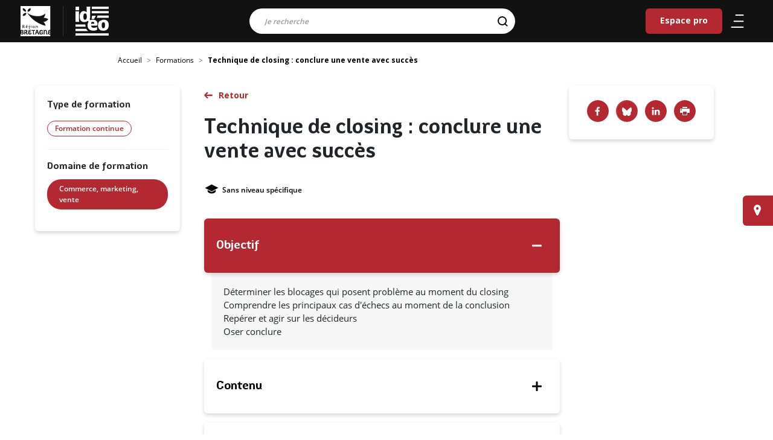

--- FILE ---
content_type: text/html; charset=UTF-8
request_url: https://ideo.bretagne.bzh/formations/technique-de-closing-conclure-une-vente-avec-succes
body_size: 6255
content:
<!DOCTYPE html>
<html lang="fr" dir="ltr" prefix="content: http://purl.org/rss/1.0/modules/content/  dc: http://purl.org/dc/terms/  foaf: http://xmlns.com/foaf/0.1/  og: http://ogp.me/ns#  rdfs: http://www.w3.org/2000/01/rdf-schema#  schema: http://schema.org/  sioc: http://rdfs.org/sioc/ns#  sioct: http://rdfs.org/sioc/types#  skos: http://www.w3.org/2004/02/skos/core#  xsd: http://www.w3.org/2001/XMLSchema# ">
  <head>
    <meta charset="utf-8" />
<meta name="description" content="IDEO est le service public d’information et d’aide à l’orientation en Bretagne, construisez votre avenir professionnel. Métiers, formations, secteurs d&#039;activités, agenda, évènements, actualités." />
<meta name="abstract" content="IDEO est le service public d’information et d’aide à l’orientation en Bretagne, construisez votre avenir professionnel." />
<meta name="keywords" content="Commerce, marketing, vente" />
<meta name="geo.placename" content="Bretagne" />
<link rel="shortlink" href="https://ideo.bretagne.bzh/" />
<link rel="canonical" href="https://ideo.bretagne.bzh/formations/technique-de-closing-conclure-une-vente-avec-succes" />
<meta name="robots" content="index, follow, max-snippet:-1, max-video-preview:-1, max-image-preview:large" />
<meta name="rights" content="Région Bretagne" />
<meta property="og:site_name" content="Ideo" />
<meta property="og:url" content="https://ideo.bretagne.bzh/formations/technique-de-closing-conclure-une-vente-avec-succes" />
<meta property="og:title" content="Technique de closing : conclure une vente avec succès" />
<meta name="twitter:card" content="summary" />
<meta name="twitter:title" content="Technique de closing : conclure une vente avec succès | Ideo" />
<meta name="MobileOptimized" content="width" />
<meta name="HandheldFriendly" content="true" />
<meta name="viewport" content="width=device-width, initial-scale=1.0" />
<link rel="apple-touch-icon" sizes="76x76" href="icons/apple-touch-icon.png" />
<link rel="icon" type="image/png" sizes="32x32" href="icons/favicon-32x32.png" />
<link rel="icon" type="image/png" sizes="16x16" href="icons/favicon-16x16.png" />
<link rel="manifest" href="icons/site.webmanifest" />
<link rel="mask-icon" href="icons/safari-pinned-tab.svg" />
<link rel="shortcut icon" href="icons/favicon.ico" />
<meta name="msapplication-TileColor" content="#ffffff" />
<meta name="msapplication-config" content="icons/browserconfig.xml" />
<meta name="theme-color" content="#ffffff" />
<link rel="icon" href="/themes/custom/ideo/favicon.ico" type="image/vnd.microsoft.icon" />

    <title>Technique de closing : conclure une vente avec succès | Ideo</title>
    <meta name="viewport" content="width=device-width, initial-scale=1, user-scalable=0">
    <link rel="stylesheet" media="all" href="/sites/default/files/css/css_lgsttmQyYS8xeGs_1UAr21JoOlwLrThG-pL6VbYdjGk.css?delta=0&amp;language=fr&amp;theme=ideo&amp;include=eJwtyTEOwCAIBdAL0XIm1K8xwWIEB2_fDp3e8LItcFl7it6yw7KNqQhQLzBuakn08jjan0YKqV_yL_nxwOAkjhf_gxv1" />
<link rel="stylesheet" media="all" href="/sites/default/files/css/css_T4CmrFi3fiiNHQLODiwKJqjeOD-5hNhjUBv__EmK3LI.css?delta=1&amp;language=fr&amp;theme=ideo&amp;include=eJwtyTEOwCAIBdAL0XIm1K8xwWIEB2_fDp3e8LItcFl7it6yw7KNqQhQLzBuakn08jjan0YKqV_yL_nxwOAkjhf_gxv1" />
<link rel="stylesheet" media="print" href="/sites/default/files/css/css_5PiML6ZMc9qoLftLvXbcr-MyAxR-I39N423wP5hELBg.css?delta=2&amp;language=fr&amp;theme=ideo&amp;include=eJwtyTEOwCAIBdAL0XIm1K8xwWIEB2_fDp3e8LItcFl7it6yw7KNqQhQLzBuakn08jjan0YKqV_yL_nxwOAkjhf_gxv1" />


    <meta name="theme-color" content="#121212" />
  </head>
  <body  class="path-node page-node-type-training">

    
      <div class="dialog-off-canvas-main-canvas" data-off-canvas-main-canvas>
    
<header class="header clear d-flex nav-down" role="banner">
  <div class="logo">
    <a href="https://www.bretagne.bzh" aria-label="logo" target="_blank">
      <img src="/themes/custom/ideo/images/logo-region-bretagne.svg" alt="Logo de la Région Bretagne" class="logo-img">
    </a>
  </div>
  <span class="sep-logo"></span>
                

    
  <a href="/" class="navbar-brand d-flex align-items-center ideo-logo " aria-label="Ideo">
        <img src="/themes/custom/ideo/images/logo-ideo-white.svg" class="mx-auto d-block" alt="IDEO (aller sur la page d'accueil)">
  </a>




<div class="searchTopBar">
    <div class="search-bar">
    <form action="/search" method="get" id="all-search-form--2" accept-charset="UTF-8">
    


      <div class="row">
                        <div class="col-12"><div class="js-form-item form-item js-form-type-search form-item-search js-form-item-search form-no-label form-group">
      <label for="edit-search--4" class="visually-hidden js-form-required form-required">Résultats de la recherche</label>
          
<input data-drupal-selector="edit-search" class="form-autocomplete form-search required form-control" data-autocomplete-path="/autocomplete-search" type="search" id="edit-search--4" name="search" value="" maxlength="128" placeholder="Je recherche" required="required" aria-required="true" />

        </div>
</div>  
<input data-drupal-selector="edit-origin" type="hidden" name="origin" value="" class="form-control" />
  <input aria-label="Rechercher" data-drupal-selector="edit-submit" type="submit" id="edit-submit--3" name="op" value="" class="button js-form-submit form-submit btn btn-primary" />




                      </div>

  
<input autocomplete="off" data-drupal-selector="form-ynyftdjm9nzzovhxphes3osfq2qrevf9npc3tncvlk8" type="hidden" name="form_build_id" value="form-ynYfTdJm9nzZoVHxPHeS3oSfQ2qreVf9NPC3tNCVlK8" class="form-control" />
  
<input data-drupal-selector="edit-all-search-form-2" type="hidden" name="form_id" value="all_search_form" class="form-control" />

</form>

  </div>
  </div>
  

  
  


  <ul class="nav">
                                          <li class="nav-item  ">
                      <a href="/espace-pro" title="Espace destiné aux professionnels membres du réseau IDÉO" class="nav-link" data-drupal-link-system-path="espace-pro">Espace pro</a>
                  </li>
            </ul>




        <nav class="nav">
    <ul>
      <li>
        <a href="#" title="Menu" class="burger" aria-expanded="false" aria-label="Ouvrir/Fermer le menu"
           aria-controls="main-menu" aria-haspopup="true">
           <span class="icone" aria-hidden="true">
              <span></span>
              <span></span>
              <span></span>
           </span>
        </a>
      </li>
      <li class="mobile-search">
        <a href="#" title="Recherche" aria-expanded="false" aria-label="Ouvrir/Fermer la recherche"
           aria-controls="main-menu" aria-haspopup="true">
          <svg xmlns="http://www.w3.org/2000/svg" width="25.766" height="25.994"><g stroke="#000" stroke-width="2" fill="none"><g><circle cx="11.5" cy="11.5" r="11.5" stroke="none"/><circle cx="11.5" cy="11.5" r="10"/></g><path stroke-linecap="round" d="M18.647 19.289l5 4.586"/></g></svg>        </a>
      </li>
    </ul>
  </nav>
</header>
<div class="menu_slide">
  <div class="slide-content">
    <div class="menu-content">
                    

  



              <ul class="nav navbar-nav level-1">
                                          <li class="nav-item">
              <a class="parent-1" href="/">Accueil</a>
                          </li>
                                  <li class="nav-item">
              <a class="parent-1" href="/metiers">Métiers</a>
                          </li>
                                  <li class="nav-item">
              <a class="parent-1" href="/formations?type_initial=0&amp;type_continuous=0">Formations</a>
                          </li>
                                  <li class="nav-item">
              <a class="parent-1" href="/conseillers">Lieux d&#039;information</a>
                          </li>
                                  <li class="nav-item">
              <a class="parent-1" href="/financements">Aides et financements</a>
                          </li>
                                  <li class="nav-item">
              <a class="parent-1" href="/stages">Stages et immersions</a>
                          </li>
                                  <li class="nav-item">
              <a class="parent-1" href="/evenements">Evènements</a>
                          </li>
                                  <li class="nav-item">
              <a class="parent-1" href="/actualites">Actualités</a>
                          </li>
                                  <li class="nav-item">
              <a class="parent-1" href="/publications">Publications</a>
                          </li>
                                  <li class="nav-item">
              <a class="parent-1" href="/espace-pro">Espace Pro</a>
                          </li>
                  </ul>

  

      </ul>



          </div>
    <div class="menu-footer">
    </div>
  </div>
</div>
<div class="search-slide">
  <div class="search-bar">
    <button id="mobile-close">
      <svg class="" xmlns="http://www.w3.org/2000/svg" width="25.811" height="25.811"><path d="M2.12 12.905l10.785 10.784 10.784-10.784" fill="none" stroke="#fff" stroke-linecap="round" stroke-linejoin="round" stroke-width="3"/></svg>
    </button>
    <form class="all-search-form" data-drupal-selector="all-search-form" action="/search" method="get" id="all-search-form" accept-charset="UTF-8">
    


      <div class="row">
                        <div class="col-12"><div class="js-form-item form-item js-form-type-search form-item-search js-form-item-search form-no-label form-group">
      <label for="edit-search--2" class="visually-hidden js-form-required form-required">Résultats de la recherche</label>
          
<input data-drupal-selector="edit-search" class="form-autocomplete form-search required form-control" data-autocomplete-path="/autocomplete-search" type="search" id="edit-search--2" name="search" value="" maxlength="128" placeholder="Je recherche" required="required" aria-required="true" />

        </div>
</div>  
<input data-drupal-selector="edit-origin" type="hidden" name="origin" value="" class="form-control" />
  <input aria-label="Rechercher" data-drupal-selector="edit-submit" type="submit" id="edit-submit--2" name="op" value="" class="button js-form-submit form-submit btn btn-primary" />




                      </div>

  
<input autocomplete="off" data-drupal-selector="form-x0p-vpgqaycbdcecjj86a6eektr1jvp4ftqakxlbbdu" type="hidden" name="form_build_id" value="form-X0p-vpGQaycBDCECJj86a6eekTr1JvP4FTqaKxLbBdU" class="form-control" />
  
<input data-drupal-selector="edit-all-search-form" type="hidden" name="form_id" value="all_search_form" class="form-control" />

</form>

  </div>
</div>

<div class="page">
  <main class="wrapper">
      

    <div class="full-width breadcrumb-container">
    <nav aria-label="breadcrumb" class="breadcrumb-wrapper">
      <ol class="breadcrumb">
                  <li class="breadcrumb-item ">
                                          <a href="/"> Accueil</a>
                                    </li>
                  <li class="breadcrumb-item ">
                                          <a href="/formations?type_initial=0&type_continuous=0">Formations</a>
                                    </li>
                  <li class="breadcrumb-item active">
                          Technique de closing : conclure une vente avec succès
                      </li>
              </ol>
    </nav>
  </div>



                

  

<article about="/formations/technique-de-closing-conclure-une-vente-avec-succes" class="node node--promoted training training--full" >
    
        <div class="post-wrapper">

            <div class="post-title">
                <a
                   class="btn-normal back-list1" id="training-back-to-search" href="#">Retour</a>
                <h1> Technique de closing : conclure une vente avec succès
 </h1>

                                    <div class="post-top">
                    <span><i class="icon-education" data-toggle="tooltip" data-placement="top"
                   title="Niveau de sortie"></i>Sans niveau spécifique</span>
                                            </div>
                
            </div>

            <div class="post-infos-left">
                <div class="inner">
                                          <h2>Type de formation</h2>
                        <span class="badge badge-primary">Formation continue</span>

                                                                                                                                                                                                                    <div class="sep-h"></div>
                        <h2>Domaine de formation</h2>
                        <div class="taxo-tags taxonomy">
                            
      <div class="__">
              <div class="field__item"><a href="/formations/recherche?type&amp;domain%5B13123%5D=13123" hreflang="fr">Commerce, marketing, vente</a></div>
          </div>
  
                        </div>
                                    </div>
                          </div>

            <div class="post-content">
                                                    
                <div class="accordion" id="accordion-training">
                                            <div class="card">
                            <div class="card-header" id="heading-0" data-toggle="collapse" data-target="#collapse-0"
                                 aria-expanded="false" aria-controls="collapseOne">
                                <button class="btn btn-link" data-toggle="collapse" data-target="#collapseOne"
                                        aria-expanded="true"
                                        aria-controls="collapse-0">
                                    <h2 class="h3 mb-0">Objectif</h2>
                                </button>
                            </div>
                            <div id="collapse-0" class="collapse show" aria-labelledby="heading-0">
                                <div class="card-body">
                                    Déterminer les blocages qui posent problème au moment du closing<br>
Comprendre les principaux cas d'échecs au moment de la conclusion<br>
Repérer et agir sur les décideurs<br>
Oser conclure
                                </div>
                            </div>
                        </div>
                                                                <div class="card">
                            <div class="card-header collapsed"
                                 id="heading-1" data-toggle="collapse" data-target="#collapse-1"
                                 aria-expanded="false" aria-controls="collapseOne">
                                <button class="btn btn-link" data-toggle="collapse" data-target="#collapseOne"
                                        aria-expanded="true"
                                        aria-controls="collapse-1">
                                    <h2 class="h3 mb-0">Contenu</h2>
                                </button>
                            </div>
                            <div id="collapse-1"
                                 class="collapse"
                                 aria-labelledby="heading-1">
                                <div class="card-body">
                                    Détecter le bon moment pour conclure<br>
Oser conclure<br>
Les accélérateurs de conclusion<br>
Améliorer votre taux de closing<br>
Prendre congés avec aisance<br>
&nbsp;
                                </div>
                            </div>
                        </div>
                                                                                                                            <div class="card">
                            <div class="card-header collapsed" id="heading-6" data-toggle="collapse"
                                 data-target="#collapse-6"
                                 aria-expanded="false" aria-controls="collapseOne">
                                <button class="btn btn-link" data-toggle="collapse" data-target="#collapseOne"
                                        aria-expanded="true"
                                        aria-controls="collapse-6">
                                    <h2 class="h3 mb-0">Métier(s) Possible(s)</h2>
                                </button>
                            </div>
                            <div id="collapse-6" class="collapse" aria-labelledby="heading-6">
                                <div class="card-body">
                                    <ul><li><a href="/metiers/commerciale-export" hreflang="fr">Commercial/e export</a></li><li><a href="/metiers/attachee-commerciale" hreflang="fr">Attaché/e commercial/e</a></li><li><a href="/metiers/commerciale-itinerante" hreflang="fr">Commercial/e itinérant/e</a></li><li><a href="/metiers/commerciale-sedentaire" hreflang="fr">Commercial/e sédentaire</a></li><li><a href="/metiers/cheffe-des-ventes" hreflang="fr">Chef/fe des ventes</a></li></ul>
                                </div>
                            </div>
                        </div>
                                                                                            </div>
            </div>

            <div class="post-infos-right">
              <div class="bloc-partage">
                <div class="social-share">
                  <a class="facebook-icon"
                     href="https://www.facebook.com/sharer/sharer.php?u=https://ideo.bretagne.bzh/formations/technique-de-closing-conclure-une-vente-avec-succes"
                     target="_blank" title="Facebook"></a>
                  <a class="bluesky-icon" href="https://bsky.app/intent/compose?text=Technique de closing : conclure une vente avec succès"
                     target="_blank" title="Bluesky"></a>
                  <a class="linked-icon"
                     href="https://www.linkedin.com/sharing/share-offsite/?url=https://ideo.bretagne.bzh/formations/technique-de-closing-conclure-une-vente-avec-succes&title=Technique de closing : conclure une vente avec succès"
                     target="_blank" title="Linkedin"></a>
                  <a class="icon-imprimante" href="javascript:window.print()"
                     title="Imprimer le résultat"><span>Imprimer</span></a>
                </div>
              </div>
                                          
            </div>
        </div>
       <div class="full-width region-session" id="etablissement-list">
            <div class="wrapper">
                <div class="post-wrapper row d-flex">
                    <div class="post-content col-lg-8 col-sm-12 ">
                      <h3 class="h2 text-uppercase text-align-center">établissements</h3>
                      <form class="ideo-blocks-training-establishment-form form-continuous" data-drupal-selector="ideo-blocks-training-establishment-form" action="/formations/technique-de-closing-conclure-une-vente-avec-succes#etablissement-list" method="get" id="ideo-blocks-training-establishment-form" accept-charset="UTF-8">
    
<input data-drupal-selector="edit-type" type="hidden" name="type" value="" class="form-control" />
<div class="js-form-item form-item js-form-type-select form-item-modalite js-form-item-modalite form-group">
      <label for="edit-modalite">Modalité</label>
          <select placeholder="Modalité" data-name="Modalité" data-none-selected-text="Modalité" data-drupal-selector="edit-modalite" multiple="multiple" name="modalite[]" id="edit-modalite" class="form-select selectpickeritem keepPlaceholder"><option value="apprentissage">Apprentissage</option><option value="contrat_pro">Contrat Pro</option><option value="formation_continue">Formation continue</option></select>

        </div>
<div class="js-form-item form-item js-form-type-select form-item-financement js-form-item-financement form-group">
      <label for="edit-financement">Financement</label>
          <select data-none-selected-text="Financement" data-name="Financement" data-drupal-selector="edit-financement" multiple="multiple" name="financement[]" id="edit-financement" class="form-select selectpickeritem keepPlaceholder"><option value="9484">France Travail – Action de formation conventionnée</option><option value="9481">Région Bretagne - PREPA</option><option value="9482">Région Bretagne - QUALIF</option><option value="9483">Région Bretagne – Autre action</option></select>

        </div>
<label id="label-departement" class="visually-hidden" for="edit-department" aria-label="department" data-drupal-selector="edit-label-department">Sélection du département</label>
<div class="js-form-item form-item js-form-type-select form-item-department js-form-item-department form-no-label form-group">
          <select data-name="Departement" data-none-selected-text="Departement" aria-labelledBy="label-departement" data-drupal-selector="edit-department" multiple="multiple" name="department[]" id="edit-department" class="form-select selectpickeritem keepPlaceholder"><option value="4463">Côtes d’Armor</option><option value="4464">Ille et Vilaine</option><option value="4462">Morbihan</option><option value="4461">﻿Finistère</option></select>

        </div>
  <input data-drupal-selector="edit-submit" type="submit" id="edit-submit" name="op" value="Rechercher" class="button js-form-submit form-submit btn btn-primary" />




</form>

                      <div id="etablissement-list-items" class="establishments-list">
                        
  

                      </div>
                    </div>
                </div>
            </div>
        </div>
    </article>


  

  <a href="/conseillers" class="find-advisor btn btn-primary">Trouver un conseiller près de chez vous</a>



      </main>
</div>

  
  <footer class="footer">
    <div class="wrapper">
      <div class="row">
        <div class="bloc_logo col-lg-12 col-xl-12">
          <div class="bg">
            <a href="http://bretagne.bzh" target="_blank" class="logo" aria-label="Région de bretagne">
              <img src="/themes/custom/ideo/images/logo-region-bretagne.svg" alt="Logo de la Région de Bretagne" class="logo-img">
            </a>
          </div>
          <div class="bg logo logo-ideo">
            <a href="https://ideo.bretagne.bzh/" class="logo" aria-label="Page d'accueil">
              <img src="/themes/custom/ideo/images/logo-ideo-white.svg" alt="Logo Idéo" class="logo-img">
            </a>
          </div>
          <div class="bg logo logo-gref">
            <a href="https://www.gref-bretagne.com/" target="_blank" class="logo" aria-label="Gref bretagne">
              <img src="/themes/custom/ideo/images/logo-gref.png" alt="Logo du GREF Bretagne" class="logo-img">
            </a>
          </div>
        </div>
      </div>
      <div class="row">
        <div class="col-md-9 col-sm-12 offset-md-3">
              

  
  


  <nav class="nav-footer" arial-label="Menu du pied de page">
  <ul>
                                          <li class="nav-item  ">
                      <a href="/sitemap" data-drupal-link-system-path="sitemap">Plan du site</a>
                  </li>
                                      <li class="nav-item  ">
                      <a href="/contribuez-la-mise-jour" data-drupal-link-system-path="node/43839">Contribuez à la mise à jour</a>
                  </li>
                                      <li class="nav-item  ">
                      <a href="/decouvrir-ideo" data-drupal-link-system-path="node/46472">Découvrir Idéo</a>
                  </li>
                                      <li class="nav-item  ">
                      <a href="/mentions-legales" data-drupal-link-system-path="node/27241">Mentions légales</a>
                  </li>
                                      <li class="nav-item  ">
                      <a href="/kit-de-communication" title="Téléchargez le kit de communication Idéo !" data-drupal-link-system-path="node/84032">Kit de communication</a>
                  </li>
                                      <li class="nav-item  ">
                      <a href="/reseaux-sociaux" data-drupal-link-system-path="node/5317163">Nos réseaux sociaux</a>
                  </li>
            </ul>
  </nav>




        </div>
      </div>
    </div>
  </footer>

<!-- Back to top button -->
<a id="scroll-to-top" class="btn btn-primary" href="#" title="Retour en haut de page">
  <span class="sr-only">Retour en haut de page</span>
</a>

  </div>

    
    <script type="application/json" data-drupal-selector="drupal-settings-json">{"path":{"baseUrl":"\/","pathPrefix":"","currentPath":"node\/326669","currentPathIsAdmin":false,"isFront":false,"currentLanguage":"fr"},"pluralDelimiter":"\u0003","suppressDeprecationErrors":true,"ajaxPageState":{"libraries":"eJxVzEEKwCAMAMEP2fqmqEGExEgSBX9fqL30tsxhsyjGonMA3TBdsvAgdAytoMQE9lUlSUCXZW3D7W--qfV6jMGF5XSHlUCDbXPk9_UAJNUqGA","theme":"ideo","theme_token":null},"ajaxTrustedUrl":{"\/formations\/technique-de-closing-conclure-une-vente-avec-succes#etablissement-list":true,"\/search":true},"csp":{"nonce":"H8ap1xwLEDBzICP5BFiBxg"},"user":{"uid":0,"permissionsHash":"2b8f0c1cf4ffa0357559c8941db594f9943cee91d6e8357936500d0fdf3ed569"}}</script>
<script src="/sites/default/files/js/js_10oeQDK3T501S0KNhg27k0CDUnufkBZFaJn3IsLPXQQ.js?scope=header&amp;delta=0&amp;language=fr&amp;theme=ideo&amp;include=eJwlyEsKACAIBcAL9TmTmUSgPDG7f4tmOYyQPuM6aaObYJirpJQ9BX0pBmk9HNvz_DNKGB5t8BXM"></script>

    <script src="/sites/default/files/js/js_6kxyPWpVtE6dL0cf5JAx-9CTeiE5EUgBhrCLMXkjGZI.js?scope=footer&amp;delta=0&amp;language=fr&amp;theme=ideo&amp;include=eJwlyEsKACAIBcAL9TmTmUSgPDG7f4tmOYyQPuM6aaObYJirpJQ9BX0pBmk9HNvz_DNKGB5t8BXM"></script>


  <script defer src="https://static.cloudflareinsights.com/beacon.min.js/vcd15cbe7772f49c399c6a5babf22c1241717689176015" integrity="sha512-ZpsOmlRQV6y907TI0dKBHq9Md29nnaEIPlkf84rnaERnq6zvWvPUqr2ft8M1aS28oN72PdrCzSjY4U6VaAw1EQ==" data-cf-beacon='{"version":"2024.11.0","token":"e91da1aaab8c4d2d9590ef4b2add4234","server_timing":{"name":{"cfCacheStatus":true,"cfEdge":true,"cfExtPri":true,"cfL4":true,"cfOrigin":true,"cfSpeedBrain":true},"location_startswith":null}}' crossorigin="anonymous"></script>
</body>
</html>
